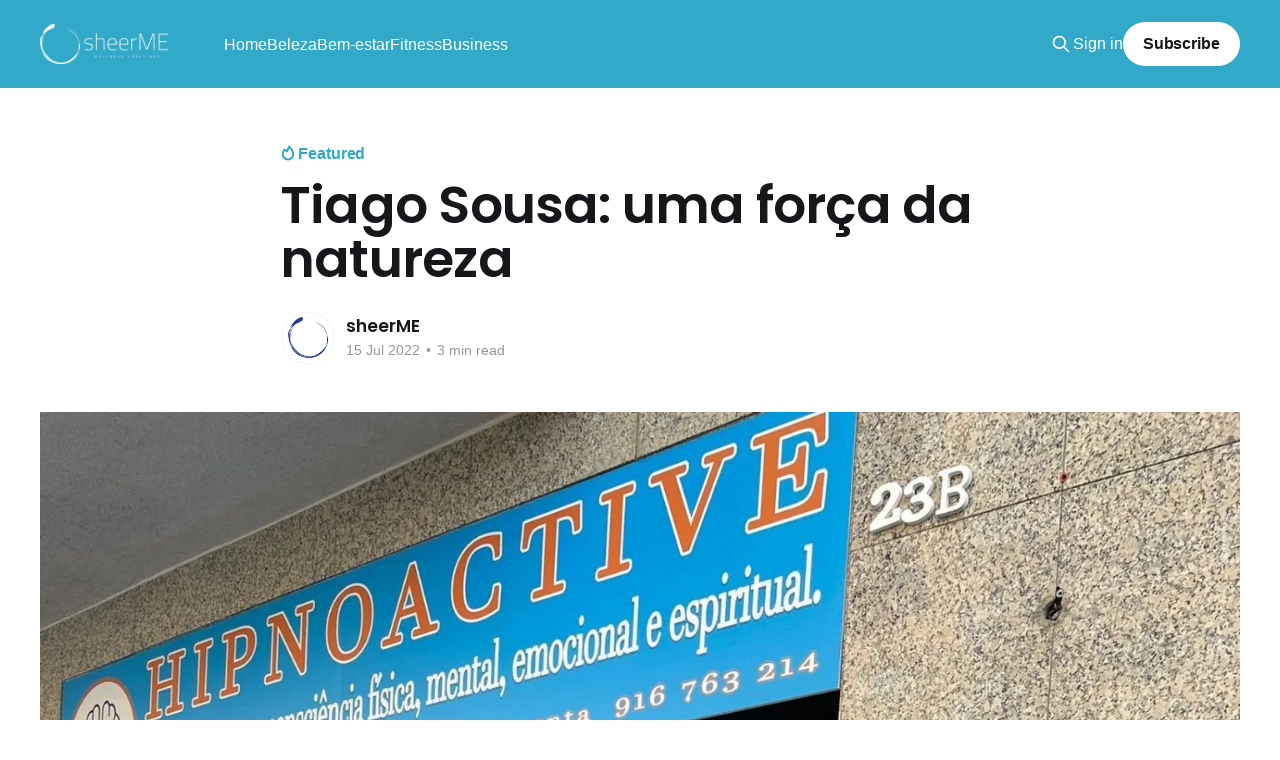

--- FILE ---
content_type: text/html; charset=utf-8
request_url: https://blog.sheerme.com/entrevista-a-tiago-do-hipnoactive-uma/
body_size: 7637
content:
<!DOCTYPE html>
<html lang="Português">
<head>

    <title>Tiago Sousa: uma força da natureza</title>
    <meta charset="utf-8" />
    <meta http-equiv="X-UA-Compatible" content="IE=edge" />
    <meta name="HandheldFriendly" content="True" />
    <meta name="viewport" content="width=device-width, initial-scale=1.0" />
    
    <link rel="preload" as="style" href="https://blog.sheerme.com/assets/built/screen.css?v=bc0af7f644" />
    <link rel="preload" as="script" href="https://blog.sheerme.com/assets/built/casper.js?v=bc0af7f644" />

    <link rel="stylesheet" type="text/css" href="https://blog.sheerme.com/assets/built/screen.css?v=bc0af7f644" />

    <link rel="icon" href="https://blog.sheerme.com/content/images/size/w256h256/2020/07/ensologo.png" type="image/png">
    <link rel="canonical" href="https://blog.sheerme.com/entrevista-a-tiago-do-hipnoactive-uma/">
    <meta name="referrer" content="no-referrer-when-downgrade">
    
    <meta property="og:site_name" content="sheerME Portugal| Blog ">
    <meta property="og:type" content="article">
    <meta property="og:title" content="Tiago Sousa: uma força da natureza">
    <meta property="og:description" content="Depois de um webinar com o Tiago, do espaço Hipnoactive Saúde e Bem-Estar, fizemos questão de conhecer e dar a conhecer esta história de vida tão inspiradora. Apesar do que a vida lhe proporcionou, o Tiago nunca desistiu de seguir o seu sonho e mostrar a outras pessoas como fazer">
    <meta property="og:url" content="https://blog.sheerme.com/entrevista-a-tiago-do-hipnoactive-uma/">
    <meta property="og:image" content="https://blog.sheerme.com/content/images/size/w1200/2022/07/H5.jpg">
    <meta property="article:published_time" content="2022-07-15T09:33:13.000Z">
    <meta property="article:modified_time" content="2022-07-15T09:33:12.000Z">
    <meta property="article:publisher" content="https://www.facebook.com/SheerMeApp">
    <meta property="article:author" content="https://www.facebook.com/SheerMeApp">
    <meta name="twitter:card" content="summary_large_image">
    <meta name="twitter:title" content="Tiago Sousa: uma força da natureza">
    <meta name="twitter:description" content="Depois de um webinar com o Tiago, do espaço Hipnoactive Saúde e Bem-Estar, fizemos questão de conhecer e dar a conhecer esta história de vida tão inspiradora. Apesar do que a vida lhe proporcionou, o Tiago nunca desistiu de seguir o seu sonho e mostrar a outras pessoas como fazer">
    <meta name="twitter:url" content="https://blog.sheerme.com/entrevista-a-tiago-do-hipnoactive-uma/">
    <meta name="twitter:image" content="https://blog.sheerme.com/content/images/size/w1200/2022/07/H5.jpg">
    <meta name="twitter:label1" content="Written by">
    <meta name="twitter:data1" content="sheerME">
    <meta name="twitter:creator" content="@sheermeapp">
    <meta property="og:image:width" content="1200">
    <meta property="og:image:height" content="1500">
    
    <script type="application/ld+json">
{
    "@context": "https://schema.org",
    "@type": "Article",
    "publisher": {
        "@type": "Organization",
        "name": "sheerME Portugal| Blog ",
        "url": "https://blog.sheerme.com/",
        "logo": {
            "@type": "ImageObject",
            "url": "https://blog.sheerme.com/content/images/2025/03/logo-branco.png"
        }
    },
    "author": {
        "@type": "Person",
        "name": "sheerME",
        "image": {
            "@type": "ImageObject",
            "url": "https://blog.sheerme.com/content/images/size/w1200/2020/07/enso-only-1.png",
            "width": 1200,
            "height": 1210
        },
        "url": "https://blog.sheerme.com/author/sheerme/",
        "sameAs": [
            "http://www.sheerme.com",
            "https://www.facebook.com/SheerMeApp",
            "https://x.com/sheermeapp"
        ]
    },
    "headline": "Tiago Sousa: uma força da natureza",
    "url": "https://blog.sheerme.com/entrevista-a-tiago-do-hipnoactive-uma/",
    "datePublished": "2022-07-15T09:33:13.000Z",
    "dateModified": "2022-07-15T09:33:12.000Z",
    "image": {
        "@type": "ImageObject",
        "url": "https://blog.sheerme.com/content/images/size/w1200/2022/07/H5.jpg",
        "width": 1200,
        "height": 1500
    },
    "description": "Depois de um webinar com o Tiago, do espaço Hipnoactive Saúde e Bem-Estar, fizemos questão de conhecer e dar a conhecer esta história de vida tão inspiradora. Apesar do que a vida lhe proporcionou, o Tiago nunca desistiu de seguir o seu sonho e mostrar a outras pessoas como fazer o mesmo. Continua a ler esta entrevista e deixa-te inspirar por uma verdadeira força da natureza.\n\n\n1. Fala-nos um pouco sobre o Tiago.\n\nPodíamos estar aqui durante algum tempo com essa pergunta, mas aqui vai: tenho 38 ",
    "mainEntityOfPage": "https://blog.sheerme.com/entrevista-a-tiago-do-hipnoactive-uma/"
}
    </script>

    <meta name="generator" content="Ghost 6.12">
    <link rel="alternate" type="application/rss+xml" title="sheerME Portugal| Blog " href="https://blog.sheerme.com/rss/">
    <script defer src="https://cdn.jsdelivr.net/ghost/portal@~2.56/umd/portal.min.js" data-i18n="true" data-ghost="https://blog.sheerme.com/" data-key="d1e8b9fbfc61d68f0e578f3761" data-api="https://sheerme.ghost.io/ghost/api/content/" data-locale="Português" crossorigin="anonymous"></script><style id="gh-members-styles">.gh-post-upgrade-cta-content,
.gh-post-upgrade-cta {
    display: flex;
    flex-direction: column;
    align-items: center;
    font-family: -apple-system, BlinkMacSystemFont, 'Segoe UI', Roboto, Oxygen, Ubuntu, Cantarell, 'Open Sans', 'Helvetica Neue', sans-serif;
    text-align: center;
    width: 100%;
    color: #ffffff;
    font-size: 16px;
}

.gh-post-upgrade-cta-content {
    border-radius: 8px;
    padding: 40px 4vw;
}

.gh-post-upgrade-cta h2 {
    color: #ffffff;
    font-size: 28px;
    letter-spacing: -0.2px;
    margin: 0;
    padding: 0;
}

.gh-post-upgrade-cta p {
    margin: 20px 0 0;
    padding: 0;
}

.gh-post-upgrade-cta small {
    font-size: 16px;
    letter-spacing: -0.2px;
}

.gh-post-upgrade-cta a {
    color: #ffffff;
    cursor: pointer;
    font-weight: 500;
    box-shadow: none;
    text-decoration: underline;
}

.gh-post-upgrade-cta a:hover {
    color: #ffffff;
    opacity: 0.8;
    box-shadow: none;
    text-decoration: underline;
}

.gh-post-upgrade-cta a.gh-btn {
    display: block;
    background: #ffffff;
    text-decoration: none;
    margin: 28px 0 0;
    padding: 8px 18px;
    border-radius: 4px;
    font-size: 16px;
    font-weight: 600;
}

.gh-post-upgrade-cta a.gh-btn:hover {
    opacity: 0.92;
}</style>
    <script defer src="https://cdn.jsdelivr.net/ghost/sodo-search@~1.8/umd/sodo-search.min.js" data-key="d1e8b9fbfc61d68f0e578f3761" data-styles="https://cdn.jsdelivr.net/ghost/sodo-search@~1.8/umd/main.css" data-sodo-search="https://sheerme.ghost.io/" data-locale="Português" crossorigin="anonymous"></script>
    
    <link href="https://blog.sheerme.com/webmentions/receive/" rel="webmention">
    <script defer src="/public/cards.min.js?v=bc0af7f644"></script>
    <link rel="stylesheet" type="text/css" href="/public/cards.min.css?v=bc0af7f644">
    <script defer src="/public/comment-counts.min.js?v=bc0af7f644" data-ghost-comments-counts-api="https://blog.sheerme.com/members/api/comments/counts/"></script>
    <script defer src="/public/member-attribution.min.js?v=bc0af7f644"></script>
    <script defer src="/public/ghost-stats.min.js?v=bc0af7f644" data-stringify-payload="false" data-datasource="analytics_events" data-storage="localStorage" data-host="https://blog.sheerme.com/.ghost/analytics/api/v1/page_hit"  tb_site_uuid="d87508a8-d36f-43be-b968-ab14e001bd86" tb_post_uuid="2e18f1a9-faf2-4939-a5ec-a23a40ba1795" tb_post_type="post" tb_member_uuid="undefined" tb_member_status="undefined"></script><style>:root {--ghost-accent-color: #33a9ca;}</style>
    <!-- Global site tag (gtag.js) - Google Analytics -->
<script async src="https://www.googletagmanager.com/gtag/js?id=UA-166093716-1"></script>
<script>
  window.dataLayer = window.dataLayer || [];
  function gtag(){dataLayer.push(arguments);}
  gtag('js', new Date());

  gtag('config', 'UA-166093716-1');
</script>

    <link rel="preconnect" href="https://fonts.bunny.net"><link rel="stylesheet" href="https://fonts.bunny.net/css?family=poppins:400,500,600"><style>:root {--gh-font-heading: Poppins;}</style>

</head>
<body class="post-template gh-font-heading-poppins is-head-left-logo has-cover">
<div class="viewport">

    <header id="gh-head" class="gh-head outer">
        <div class="gh-head-inner inner">
            <div class="gh-head-brand">
                <a class="gh-head-logo" href="https://blog.sheerme.com">
                        <img src="https://blog.sheerme.com/content/images/2025/03/logo-branco.png" alt="sheerME Portugal| Blog ">
                </a>
                <button class="gh-search gh-icon-btn" aria-label="Search this site" data-ghost-search><svg xmlns="http://www.w3.org/2000/svg" fill="none" viewBox="0 0 24 24" stroke="currentColor" stroke-width="2" width="20" height="20"><path stroke-linecap="round" stroke-linejoin="round" d="M21 21l-6-6m2-5a7 7 0 11-14 0 7 7 0 0114 0z"></path></svg></button>
                <button class="gh-burger" aria-label="Main Menu"></button>
            </div>

            <nav class="gh-head-menu">
                <ul class="nav">
    <li class="nav-home"><a href="https://blog.sheerme.com/">Home</a></li>
    <li class="nav-beleza"><a href="https://blog.sheerme.com/tag/beauty/">Beleza</a></li>
    <li class="nav-bem-estar"><a href="https://blog.sheerme.com/tag/wellness/">Bem-estar</a></li>
    <li class="nav-fitness"><a href="https://blog.sheerme.com/tag/fitness/">Fitness</a></li>
    <li class="nav-business"><a href="https://blog.sheerme.com/tag/business/">Business</a></li>
</ul>

            </nav>

            <div class="gh-head-actions">
                    <button class="gh-search gh-icon-btn" aria-label="Search this site" data-ghost-search><svg xmlns="http://www.w3.org/2000/svg" fill="none" viewBox="0 0 24 24" stroke="currentColor" stroke-width="2" width="20" height="20"><path stroke-linecap="round" stroke-linejoin="round" d="M21 21l-6-6m2-5a7 7 0 11-14 0 7 7 0 0114 0z"></path></svg></button>
                    <div class="gh-head-members">
                                <a class="gh-head-link" href="#/portal/signin" data-portal="signin">Sign in</a>
                                <a class="gh-head-button" href="#/portal/signup" data-portal="signup">Subscribe</a>
                    </div>
            </div>
        </div>
    </header>

    <div class="site-content">
        



<main id="site-main" class="site-main">
<article class="article post featured ">

    <header class="article-header gh-canvas">

        <div class="article-tag post-card-tags">
                <span class="post-card-featured"><svg width="16" height="17" viewBox="0 0 16 17" fill="none" xmlns="http://www.w3.org/2000/svg">
    <path d="M4.49365 4.58752C3.53115 6.03752 2.74365 7.70002 2.74365 9.25002C2.74365 10.6424 3.29678 11.9778 4.28134 12.9623C5.26591 13.9469 6.60127 14.5 7.99365 14.5C9.38604 14.5 10.7214 13.9469 11.706 12.9623C12.6905 11.9778 13.2437 10.6424 13.2437 9.25002C13.2437 6.00002 10.9937 3.50002 9.16865 1.68127L6.99365 6.25002L4.49365 4.58752Z" stroke="currentColor" stroke-width="2" stroke-linecap="round" stroke-linejoin="round"></path>
</svg> Featured</span>
        </div>

        <h1 class="article-title">Tiago Sousa: uma força da natureza</h1>


        <div class="article-byline">
        <section class="article-byline-content">

            <ul class="author-list instapaper_ignore">
                <li class="author-list-item">
                    <a href="/author/sheerme/" class="author-avatar" aria-label="Read more of sheerME">
                        <img class="author-profile-image" src="/content/images/size/w100/2020/07/enso-only-1.png" alt="sheerME" />
                    </a>
                </li>
            </ul>

            <div class="article-byline-meta">
                <h4 class="author-name"><a href="/author/sheerme/">sheerME</a></h4>
                <div class="byline-meta-content">
                    <time class="byline-meta-date" datetime="2022-07-15">15 Jul 2022</time>
                        <span class="byline-reading-time"><span class="bull">&bull;</span> 3 min read</span>
                </div>
            </div>

        </section>
        </div>

            <figure class="article-image">
                <img
                    srcset="/content/images/size/w300/2022/07/H5.jpg 300w,
                            /content/images/size/w600/2022/07/H5.jpg 600w,
                            /content/images/size/w1000/2022/07/H5.jpg 1000w,
                            /content/images/size/w2000/2022/07/H5.jpg 2000w"
                    sizes="(min-width: 1400px) 1400px, 92vw"
                    src="/content/images/size/w2000/2022/07/H5.jpg"
                    alt="Tiago Sousa: uma força da natureza"
                />
            </figure>

    </header>

    <section class="gh-content gh-canvas">
        <p>Depois de um webinar com o Tiago, do espaço <a href="https://sheerme.com/h/hipnoactive-saude-e-bem-estar-8737?ref=blog.sheerme.com">Hipnoactive Saúde e Bem-Estar</a>, fizemos questão de conhecer e dar a conhecer esta história de vida tão inspiradora. Apesar do que a vida lhe proporcionou, o Tiago nunca desistiu de seguir o seu sonho e mostrar a outras pessoas como fazer o mesmo. Continua a ler esta entrevista e deixa-te inspirar por uma verdadeira força da natureza.<br></p><p><strong>1. Fala-nos um pouco sobre o Tiago.</strong></p><p>Podíamos estar aqui durante algum tempo com essa pergunta, mas aqui vai: tenho 38 anos e uma grande paixão por descobrir formas de inspirar as pessoas a se inspirarem nelas próprias.</p><p>Sempre fui muito ligado ao desporto, nomeadamente, à prática de<em> tumbling</em> (ginástica), de alta performance. Com 21 anos tive um acidente de ginástica, onde fiz a luxação da c5-c6, ficando imobilizado do pescoço para baixo.</p><p>O que este desafio me veio trazer foram muitas aprendizagens: umas boas, outras menos boas, mas sempre úteis para esta jornada, onde sem dúvida descobri como ser eu mesmo, sendo o destino a cereja no topo do bolo.</p><p>Durante 15 anos o meu grande foco foi na parte física, na consciência corporal e na preparação física, tanto com atletas da vida, nos ginásios onde trabalho, como com atletas de alta competição.</p><p>Tendo sempre consciência e entendendo a importância do trabalho mental e emocional, decidi focar-me em adquirir novas ferramentas e <em>skills </em>nesta área, trabalhar da forma que sempre sonhei, de acordo com as necessidades da pessoa, bem como construir bases fortes através da consciência corporal e emocional, com a frase que continua comigo desde sempre: não é o que nos acontece, é o que fazemos com o que nos acontece.<br></p><figure class="kg-card kg-image-card"><img src="https://lh6.googleusercontent.com/ANPwylPMLlAJ7UFLJkN9hI3XYl1DRq_9zChRZ6Sy3zwN4d-2sStROQ6gUPMBQzb6OSV79B2svMY6phD_hWyPplEE9jRC3hWGKer4bVfB1lyUz_3zcb6nF1Z3yRT48jnsw0-fZkPvUUam0E6MDTw" class="kg-image" alt loading="lazy"></figure><p><strong>2. Como surgiu a paixão pela Hipnoterapia?</strong></p><p>A paixão surgiu depois de experimentar e começar a sentir-me melhor. Sem perceber o porquê, foi quando decidi tirar o curso para estudar e compreender tudo o que está por debaixo desta ferramenta super poderosa. Sendo que também estava à procura de novas ferramentas na área da saúde mental, pois sentia que algo me faltava para poder entregar o meu melhor e trabalhar da forma que sempre quis.</p><p>Sendo que tentei entrar na faculdade para tirar psicologia, infelizmente nenhuma faculdade estava adaptada para poder fazê-lo de forma independente. Acredito que um dia será possível, até porque estou completamente fascinado com esta área.<br></p><p><strong>3. Quando despertou o interesse em ajudar as pessoas?</strong></p><p>Desde que me conheço, sempre foi do meu interesse levar as pessoas ao seu potencial. Apesar de exigir muito trabalho e compromisso das duas partes, é sempre uma via de dois sentidos, onde eu abro portas e a pessoa tem de entrar. Ajudar as pessoas a ajudarem-se, dando-lhes ferramentas e uma base forte onde seja mais fácil construir.</p><div class="kg-card kg-callout-card kg-callout-card-grey"><div class="kg-callout-emoji">💡</div><div class="kg-callout-text"><em>"O meu lema não é o que nos acontece, é o que fazemos com o que nos acontece"</em></div></div><p><strong>4. Além da Hipnoterapia, que outro tipo de serviços podemos encontrar no espaço <a href="https://sheerme.com/h/hipnoactive-saude-e-bem-estar-8737?ref=blog.sheerme.com">Hipnoactive Saúde e Bem-Estar</a>?</strong></p><p>Podem encontrar aulas de grupo e individuais de yoga, treino físico consciente, meditação<em> mindfulness </em>e workshops de consciência corporal e emocional, sendo que a magia acontece na junção e no método utilizado onde cada um complementa o outro e amplifica os efeitos.<br></p><figure class="kg-card kg-image-card"><img src="https://lh4.googleusercontent.com/YnkeEWNSWjGvGcMM_lLbwgyD5B74VBJNdcykENBLa0RtlgrFsNNtlQuplvVGvgHzxLiWdAWDZgi6tC372_0Oi8vFP0asSFuQqpexv5KvYZBY6v7IywtJHeFO2SF58-FSHSDi3oWCUJs_6YCqLKU" class="kg-image" alt loading="lazy"></figure><p><strong>5. Qual a importância de cuidarmos de nós?</strong></p><p>De extrema importância, pois mais ninguém o vai fazer por nós. O processo mais natural é precisar de ajuda. O importante é começarmos a mudar a forma como o fazemos, caso não esteja a resultar para nós! <br></p><p><strong>6. Três conselhos que podes deixar aos nossos leitores.</strong></p><p>Um dos conselhos que gostava de ter aprendido mais cedo é “não tenhas medo de pedir ajuda”. Ao fazê-lo, tudo fica mais leve e fácil. Não estamos sozinhos. Muitas pessoas têm desafios diferentes, mas no fundo bem parecidos.</p><p>Tudo começa na auto-compaixão e na forma como nos tratamos, bem como aprender a ter uma amizade incondicional connosco próprios.</p><p>Por último, o meu lema não é o que nos acontece, é o que fazemos com o que nos acontece.<br></p><div class="kg-card kg-button-card kg-align-center"><a href="https://sheerme.com/h/hipnoactive-saude-e-bem-estar-8737?ref=blog.sheerme.com" class="kg-btn kg-btn-accent">Descobre mais sobre o Hipnoactive</a></div>
    </section>

        <section class="article-comments gh-canvas">
            
        <script defer src="https://cdn.jsdelivr.net/ghost/comments-ui@~1.3/umd/comments-ui.min.js" data-locale="Português" data-ghost-comments="https://blog.sheerme.com/" data-api="https://sheerme.ghost.io/ghost/api/content/" data-admin="https://sheerme.ghost.io/ghost/" data-key="d1e8b9fbfc61d68f0e578f3761" data-title="null" data-count="true" data-post-id="62cc0aea9145bf003d218681" data-color-scheme="auto" data-avatar-saturation="60" data-accent-color="#33a9ca" data-comments-enabled="all" data-publication="sheerME Portugal| Blog " crossorigin="anonymous"></script>
    
        </section>

</article>
</main>




            <aside class="read-more-wrap outer">
                <div class="read-more inner">
                        
<article class="post-card post">

    <a class="post-card-image-link" href="/transformar-oportunidades-em-impacto-o-caminho-de-francisca-lemos-na-sheerme/">

        <img class="post-card-image"
            srcset="/content/images/size/w300/2026/01/CAPA-de-BLOG--34--1.png 300w,
                    /content/images/size/w600/2026/01/CAPA-de-BLOG--34--1.png 600w,
                    /content/images/size/w1000/2026/01/CAPA-de-BLOG--34--1.png 1000w,
                    /content/images/size/w2000/2026/01/CAPA-de-BLOG--34--1.png 2000w"
            sizes="(max-width: 1000px) 400px, 800px"
            src="/content/images/size/w600/2026/01/CAPA-de-BLOG--34--1.png"
            alt="Transformar oportunidades em impacto: o caminho de Francisca Lemos na sheerME"
            loading="lazy"
        />


    </a>

    <div class="post-card-content">

        <a class="post-card-content-link" href="/transformar-oportunidades-em-impacto-o-caminho-de-francisca-lemos-na-sheerme/">
            <header class="post-card-header">
                <div class="post-card-tags">
                </div>
                <h2 class="post-card-title">
                    Transformar oportunidades em impacto: o caminho de Francisca Lemos na sheerME
                </h2>
            </header>
                <div class="post-card-excerpt">Francisca Lemos – Support Associate na sheerME
Experiência em suporte a clientes e operações em startup, com foco em crescimento, impacto e inovação no setor da beleza e bem-estar.</div>
        </a>

        <footer class="post-card-meta">
            <time class="post-card-meta-date" datetime="2026-01-16">16 Jan 2026</time>
                <span class="post-card-meta-length">3 min read</span>
                <script
    data-ghost-comment-count="696a6aebdf87ef0001af3288"
    data-ghost-comment-count-empty=""
    data-ghost-comment-count-singular="comment"
    data-ghost-comment-count-plural="comments"
    data-ghost-comment-count-tag="span"
    data-ghost-comment-count-class-name=""
    data-ghost-comment-count-autowrap="true"
>
</script>
        </footer>

    </div>

</article>
                        
<article class="post-card post">

    <a class="post-card-image-link" href="/tecnologia-e-personalizacao-o-futuro-dos-cuidados-e-feito-a-medida/">

        <img class="post-card-image"
            srcset="/content/images/size/w300/2026/01/CAPA-de-BLOG--18-.png 300w,
                    /content/images/size/w600/2026/01/CAPA-de-BLOG--18-.png 600w,
                    /content/images/size/w1000/2026/01/CAPA-de-BLOG--18-.png 1000w,
                    /content/images/size/w2000/2026/01/CAPA-de-BLOG--18-.png 2000w"
            sizes="(max-width: 1000px) 400px, 800px"
            src="/content/images/size/w600/2026/01/CAPA-de-BLOG--18-.png"
            alt="Tecnologia e Personalização: O Futuro dos Cuidados é Feito à Medida"
            loading="lazy"
        />


    </a>

    <div class="post-card-content">

        <a class="post-card-content-link" href="/tecnologia-e-personalizacao-o-futuro-dos-cuidados-e-feito-a-medida/">
            <header class="post-card-header">
                <div class="post-card-tags">
                </div>
                <h2 class="post-card-title">
                    Tecnologia e Personalização: O Futuro dos Cuidados é Feito à Medida
                </h2>
            </header>
                <div class="post-card-excerpt">Em 2026, a tecnologia transforma a beleza e o bem-estar: tratamentos personalizados, análises precisas e rotinas adaptadas a ti. Descobre como aplicar.</div>
        </a>

        <footer class="post-card-meta">
            <time class="post-card-meta-date" datetime="2026-01-13">13 Jan 2026</time>
                <span class="post-card-meta-length">2 min read</span>
                <script
    data-ghost-comment-count="695be0c8a538840001edfb4f"
    data-ghost-comment-count-empty=""
    data-ghost-comment-count-singular="comment"
    data-ghost-comment-count-plural="comments"
    data-ghost-comment-count-tag="span"
    data-ghost-comment-count-class-name=""
    data-ghost-comment-count-autowrap="true"
>
</script>
        </footer>

    </div>

</article>
                        
<article class="post-card post">

    <a class="post-card-image-link" href="/beleza-sustentavel-e-beauty-as-health-cuida-de-ti-e-do-planeta/">

        <img class="post-card-image"
            srcset="/content/images/size/w300/2026/01/CAPA-de-BLOG--16-.png 300w,
                    /content/images/size/w600/2026/01/CAPA-de-BLOG--16-.png 600w,
                    /content/images/size/w1000/2026/01/CAPA-de-BLOG--16-.png 1000w,
                    /content/images/size/w2000/2026/01/CAPA-de-BLOG--16-.png 2000w"
            sizes="(max-width: 1000px) 400px, 800px"
            src="/content/images/size/w600/2026/01/CAPA-de-BLOG--16-.png"
            alt="Beleza Sustentável e “Beauty as Health”: Cuida de Ti e do Planeta"
            loading="lazy"
        />


    </a>

    <div class="post-card-content">

        <a class="post-card-content-link" href="/beleza-sustentavel-e-beauty-as-health-cuida-de-ti-e-do-planeta/">
            <header class="post-card-header">
                <div class="post-card-tags">
                </div>
                <h2 class="post-card-title">
                    Beleza Sustentável e “Beauty as Health”: Cuida de Ti e do Planeta
                </h2>
            </header>
                <div class="post-card-excerpt">Descobre como a beleza sustentável e a abordagem “beauty as health” podem transformar a tua rotina de cuidados, respeitando corpo e ambiente.</div>
        </a>

        <footer class="post-card-meta">
            <time class="post-card-meta-date" datetime="2026-01-10">10 Jan 2026</time>
                <span class="post-card-meta-length">2 min read</span>
                <script
    data-ghost-comment-count="695be03da538840001edfb3f"
    data-ghost-comment-count-empty=""
    data-ghost-comment-count-singular="comment"
    data-ghost-comment-count-plural="comments"
    data-ghost-comment-count-tag="span"
    data-ghost-comment-count-class-name=""
    data-ghost-comment-count-autowrap="true"
>
</script>
        </footer>

    </div>

</article>
                </div>
            </aside>



    </div>

    <footer class="site-footer outer">
        <div class="inner">
            <section class="copyright"><a href="https://blog.sheerme.com">sheerME Portugal| Blog </a> &copy; 2026</section>
            <nav class="site-footer-nav">
                
            </nav>
            <div class="gh-powered-by"><a href="https://ghost.org/" target="_blank" rel="noopener">Powered by Ghost</a></div>
        </div>
    </footer>

</div>

    <div class="pswp" tabindex="-1" role="dialog" aria-hidden="true">
    <div class="pswp__bg"></div>

    <div class="pswp__scroll-wrap">
        <div class="pswp__container">
            <div class="pswp__item"></div>
            <div class="pswp__item"></div>
            <div class="pswp__item"></div>
        </div>

        <div class="pswp__ui pswp__ui--hidden">
            <div class="pswp__top-bar">
                <div class="pswp__counter"></div>

                <button class="pswp__button pswp__button--close" title="Close (Esc)"></button>
                <button class="pswp__button pswp__button--share" title="Share"></button>
                <button class="pswp__button pswp__button--fs" title="Toggle fullscreen"></button>
                <button class="pswp__button pswp__button--zoom" title="Zoom in/out"></button>

                <div class="pswp__preloader">
                    <div class="pswp__preloader__icn">
                        <div class="pswp__preloader__cut">
                            <div class="pswp__preloader__donut"></div>
                        </div>
                    </div>
                </div>
            </div>

            <div class="pswp__share-modal pswp__share-modal--hidden pswp__single-tap">
                <div class="pswp__share-tooltip"></div>
            </div>

            <button class="pswp__button pswp__button--arrow--left" title="Previous (arrow left)"></button>
            <button class="pswp__button pswp__button--arrow--right" title="Next (arrow right)"></button>

            <div class="pswp__caption">
                <div class="pswp__caption__center"></div>
            </div>
        </div>
    </div>
</div>
<script
    src="https://code.jquery.com/jquery-3.5.1.min.js"
    integrity="sha256-9/aliU8dGd2tb6OSsuzixeV4y/faTqgFtohetphbbj0="
    crossorigin="anonymous">
</script>
<script src="https://blog.sheerme.com/assets/built/casper.js?v=bc0af7f644"></script>
<script>
$(document).ready(function () {
    // Mobile Menu Trigger
    $('.gh-burger').click(function () {
        $('body').toggleClass('gh-head-open');
    });
    // FitVids - Makes video embeds responsive
    $(".gh-content").fitVids();
});
</script>



</body>
</html>
